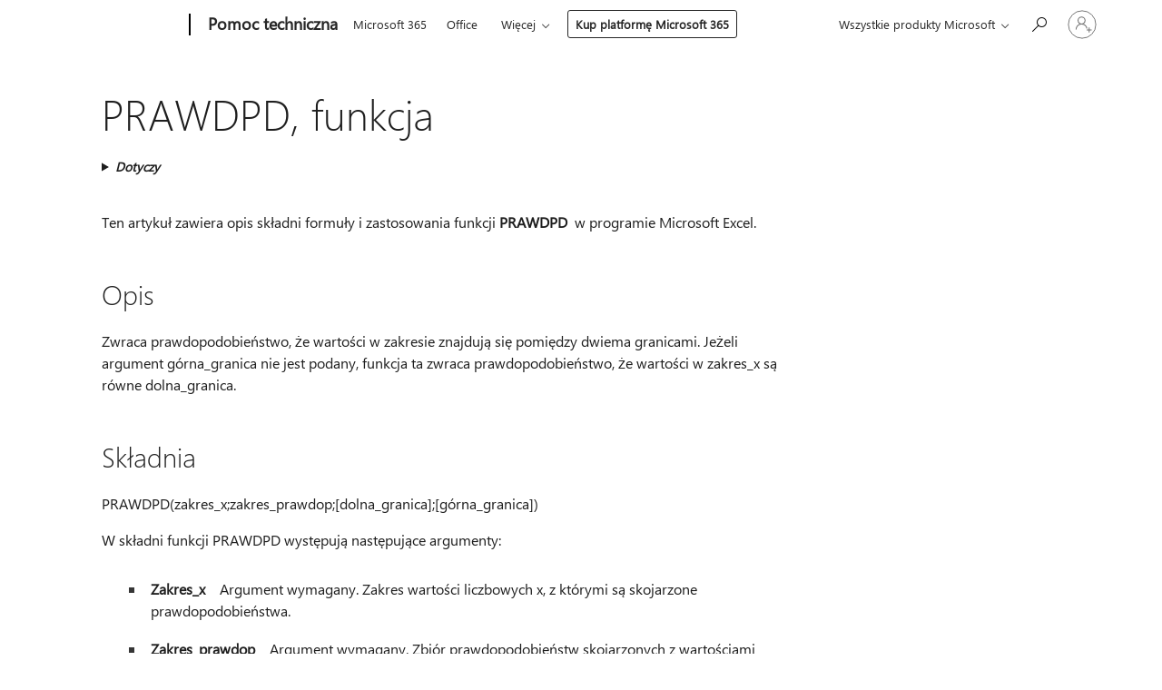

--- FILE ---
content_type: text/html; charset=utf-8
request_url: https://login.microsoftonline.com/common/oauth2/v2.0/authorize?client_id=ee272b19-4411-433f-8f28-5c13cb6fd407&redirect_uri=https%3A%2F%2Fsupport.microsoft.com%2Fsignin-oidc&response_type=code%20id_token&scope=openid%20profile%20offline_access&response_mode=form_post&nonce=639047914163044633.ODg4NDllYjAtMWE4OS00MjhlLTgyYmEtMzUxZDgzYjJkZTNiODRjM2JkNzUtYTAyMS00MDg1LWIxNDktZGVmMmQzOTNlNjNk&prompt=none&nopa=2&state=CfDJ8MF9taR5d3RHoynoKQkxN0CTvcg_Fb2VSg6f6rzmKP9RIA3iLWE2f5ldpRsHNx-mGB-8X8lBfhe8tbOVz-rzlpReTeADAm2f6jhzs5MK5LUFu2uU6IBf-89ZVf7A959qMv1l_hvyXQPHWnADxcGGDeelffoMgYQSn1eJ_TNjk9Ybuiprl7dSXHUcQMqXt-mcMNkr8cCpWzCarUQIcALSmUBjcU0XAMeQQtG_zeaAZmNL4DrWMkh_Wf5ggfULqXsN-KOiGYefhXH48SRu-Q0UMhU81Z9WlsnylTnRVSJPaJBIchD1PZcPY1bRIuL-MWZ342J8vH7IipUkiSbV4yaw2I5FDy_CSC3TV-U3Ras6qP_q&x-client-SKU=ID_NET8_0&x-client-ver=8.12.1.0&sso_reload=true
body_size: 9654
content:


<!-- Copyright (C) Microsoft Corporation. All rights reserved. -->
<!DOCTYPE html>
<html>
<head>
    <title>Redirecting</title>
    <meta http-equiv="Content-Type" content="text/html; charset=UTF-8">
    <meta http-equiv="X-UA-Compatible" content="IE=edge">
    <meta name="viewport" content="width=device-width, initial-scale=1.0, maximum-scale=2.0, user-scalable=yes">
    <meta http-equiv="Pragma" content="no-cache">
    <meta http-equiv="Expires" content="-1">
    <meta name="PageID" content="FetchSessions" />
    <meta name="SiteID" content="" />
    <meta name="ReqLC" content="1033" />
    <meta name="LocLC" content="en-US" />

    
<meta name="robots" content="none" />

<script type="text/javascript" nonce='D5ufwoNQK75n8tFaBN6pGQ'>//<![CDATA[
$Config={"urlGetCredentialType":"https://login.microsoftonline.com/common/GetCredentialType?mkt=en-US","urlGoToAADError":"https://login.live.com/oauth20_authorize.srf?client_id=ee272b19-4411-433f-8f28-5c13cb6fd407\u0026scope=openid+profile+offline_access\u0026redirect_uri=https%3a%2f%2fsupport.microsoft.com%2fsignin-oidc\u0026response_type=code+id_token\u0026state=[base64]\u0026response_mode=form_post\u0026nonce=639047914163044633.ODg4NDllYjAtMWE4OS00MjhlLTgyYmEtMzUxZDgzYjJkZTNiODRjM2JkNzUtYTAyMS00MDg1LWIxNDktZGVmMmQzOTNlNjNk\u0026prompt=none\u0026x-client-SKU=ID_NET8_0\u0026x-client-Ver=8.12.1.0\u0026uaid=b30edd0fa8bc47a28edd6701d43e436f\u0026msproxy=1\u0026issuer=mso\u0026tenant=common\u0026ui_locales=en-US\u0026epctrc=ERJ4B1rpbZjyeuuQfzmpESIjoMGsPS0DNw1CnBgrd7g%3d3%3a1%3aCANARY%3a9Y1Zgc8p16F1XVRSmNCRdbnsKfUcQa%2bK8ABqxt9qruA%3d\u0026epct=[base64]\u0026jshs=0\u0026nopa=2","urlAppError":"https://support.microsoft.com/signin-oidc","oAppRedirectErrorPostParams":{"error":"interaction_required","error_description":"Session information is not sufficient for single-sign-on.","state":"[base64]"},"iMaxStackForKnockoutAsyncComponents":10000,"fShowButtons":true,"urlCdn":"https://aadcdn.msauth.net/shared/1.0/","urlDefaultFavicon":"https://aadcdn.msauth.net/shared/1.0/content/images/favicon_a_eupayfgghqiai7k9sol6lg2.ico","urlPost":"/common/login","iPawnIcon":0,"sPOST_Username":"","fEnableNumberMatching":true,"sFT":"[base64]","sFTName":"flowToken","sCtx":"[base64]","fEnableOneDSClientTelemetry":true,"urlReportPageLoad":"https://login.microsoftonline.com/common/instrumentation/reportpageload?mkt=en-US","dynamicTenantBranding":null,"staticTenantBranding":null,"oAppCobranding":{},"iBackgroundImage":4,"arrSessions":[],"urlMsaStaticMeControl":"https://login.live.com/Me.htm?v=3","fApplicationInsightsEnabled":false,"iApplicationInsightsEnabledPercentage":0,"urlSetDebugMode":"https://login.microsoftonline.com/common/debugmode","fEnableCssAnimation":true,"fDisableAnimationIfAnimationEndUnsupported":true,"fSsoFeasible":true,"fAllowGrayOutLightBox":true,"fProvideV2SsoImprovements":true,"fUseMsaSessionState":true,"fIsRemoteNGCSupported":true,"urlLogin":"https://login.microsoftonline.com/common/reprocess?ctx=[base64]","urlDssoStatus":"https://login.microsoftonline.com/common/instrumentation/dssostatus","iSessionPullType":3,"fUseSameSite":true,"iAllowedIdentities":2,"isGlobalTenant":true,"uiflavor":1001,"fShouldPlatformKeyBeSuppressed":true,"fLoadStringCustomizationPromises":true,"fUseAlternateTextForSwitchToCredPickerLink":true,"fOfflineAccountVisible":false,"fEnableUserStateFix":true,"fShowAccessPassPeek":true,"fUpdateSessionPollingLogic":true,"fEnableShowPickerCredObservable":true,"fFetchSessionsSkipDsso":true,"fIsCiamUserFlowUxNewLogicEnabled":true,"fUseNonMicrosoftDefaultBrandingForCiam":true,"sCompanyDisplayName":"Microsoft Services","fRemoveCustomCss":true,"fFixUICrashForApiRequestHandler":true,"fShowUpdatedKoreanPrivacyFooter":true,"fUsePostCssHotfix":true,"fFixUserFlowBranding":true,"fEnablePasskeyNullFix":true,"fEnableRefreshCookiesFix":true,"fEnableWebNativeBridgeInterstitialUx":true,"fEnableWindowParentingFix":true,"fEnableNativeBridgeErrors":true,"urlAcmaServerPath":"https://login.microsoftonline.com","sTenantId":"common","sMkt":"en-US","fIsDesktop":true,"fUpdateConfigInit":true,"fLogDisallowedCssProperties":true,"fDisallowExternalFonts":true,"scid":1013,"hpgact":1800,"hpgid":7,"apiCanary":"[base64]","canary":"ERJ4B1rpbZjyeuuQfzmpESIjoMGsPS0DNw1CnBgrd7g=3:1:CANARY:9Y1Zgc8p16F1XVRSmNCRdbnsKfUcQa+K8ABqxt9qruA=","sCanaryTokenName":"canary","fSkipRenderingNewCanaryToken":false,"fEnableNewCsrfProtection":true,"correlationId":"b30edd0f-a8bc-47a2-8edd-6701d43e436f","sessionId":"1bfda364-aeca-43f6-8ffe-c80118690000","sRingId":"R4","locale":{"mkt":"en-US","lcid":1033},"slMaxRetry":2,"slReportFailure":true,"strings":{"desktopsso":{"authenticatingmessage":"Trying to sign you in"}},"enums":{"ClientMetricsModes":{"None":0,"SubmitOnPost":1,"SubmitOnRedirect":2,"InstrumentPlt":4}},"urls":{"instr":{"pageload":"https://login.microsoftonline.com/common/instrumentation/reportpageload","dssostatus":"https://login.microsoftonline.com/common/instrumentation/dssostatus"}},"browser":{"ltr":1,"Chrome":1,"_Mac":1,"_M131":1,"_D0":1,"Full":1,"RE_WebKit":1,"b":{"name":"Chrome","major":131,"minor":0},"os":{"name":"OSX","version":"10.15.7"},"V":"131.0"},"watson":{"url":"/common/handlers/watson","bundle":"https://aadcdn.msauth.net/ests/2.1/content/cdnbundles/watson.min_q5ptmu8aniymd4ftuqdkda2.js","sbundle":"https://aadcdn.msauth.net/ests/2.1/content/cdnbundles/watsonsupportwithjquery.3.5.min_dc940oomzau4rsu8qesnvg2.js","fbundle":"https://aadcdn.msauth.net/ests/2.1/content/cdnbundles/frameworksupport.min_oadrnc13magb009k4d20lg2.js","resetErrorPeriod":5,"maxCorsErrors":-1,"maxInjectErrors":5,"maxErrors":10,"maxTotalErrors":3,"expSrcs":["https://login.microsoftonline.com","https://aadcdn.msauth.net/","https://aadcdn.msftauth.net/",".login.microsoftonline.com"],"envErrorRedirect":true,"envErrorUrl":"/common/handlers/enverror"},"loader":{"cdnRoots":["https://aadcdn.msauth.net/","https://aadcdn.msftauth.net/"],"logByThrowing":true},"serverDetails":{"slc":"ProdSlices","dc":"NCUS","ri":"CH0XXXX","ver":{"v":[2,1,23228,8]},"rt":"2026-01-23T18:56:57","et":16},"clientEvents":{"enabled":true,"telemetryEnabled":true,"useOneDSEventApi":true,"flush":60000,"autoPost":true,"autoPostDelay":1000,"minEvents":1,"maxEvents":1,"pltDelay":500,"appInsightsConfig":{"instrumentationKey":"69adc3c768bd4dc08c19416121249fcc-66f1668a-797b-4249-95e3-6c6651768c28-7293","webAnalyticsConfiguration":{"autoCapture":{"jsError":true}}},"defaultEventName":"IDUX_ESTSClientTelemetryEvent_WebWatson","serviceID":3,"endpointUrl":""},"fApplyAsciiRegexOnInput":true,"country":"US","fBreakBrandingSigninString":true,"bsso":{"states":{"START":"start","INPROGRESS":"in-progress","END":"end","END_SSO":"end-sso","END_USERS":"end-users"},"nonce":"AwABEgEAAAADAOz_BQD0_9KIORmyN329pHJfaGAgVhh4i1_svO7li5rNfLIpmNVHghUm5ARDrtSBQre0ifz1PCMBshATv7hDZN4mEb0YoVIgAA","overallTimeoutMs":4000,"telemetry":{"type":"ChromeSsoTelemetry","nonce":"AwABDwEAAAADAOz_BQD0_9w599M4agBSH37PbpNxMPMQ6vBGOd7eqiJOZVSuqnAqIQFUrJoSShLqdoymGWy0FQz4UH-lwSb6Fo1TUUeNnXSBbKBIn_wfwECYDzWhgWGqIAA","reportStates":[]},"redirectEndStates":["end"],"cookieNames":{"aadSso":"AADSSO","winSso":"ESTSSSO","ssoTiles":"ESTSSSOTILES","ssoPulled":"SSOCOOKIEPULLED","userList":"ESTSUSERLIST"},"type":"chrome","reason":"Pull suppressed because it was already attempted and the current URL was reloaded."},"urlNoCookies":"https://login.microsoftonline.com/cookiesdisabled","fTrimChromeBssoUrl":true,"inlineMode":5,"fShowCopyDebugDetailsLink":true,"fTenantBrandingCdnAddEventHandlers":true,"fAddTryCatchForIFrameRedirects":true};
//]]></script> 
<script type="text/javascript" nonce='D5ufwoNQK75n8tFaBN6pGQ'>//<![CDATA[
!function(){var e=window,r=e.$Debug=e.$Debug||{},t=e.$Config||{};if(!r.appendLog){var n=[],o=0;r.appendLog=function(e){var r=t.maxDebugLog||25,i=(new Date).toUTCString()+":"+e;n.push(o+":"+i),n.length>r&&n.shift(),o++},r.getLogs=function(){return n}}}(),function(){function e(e,r){function t(i){var a=e[i];if(i<n-1){return void(o.r[a]?t(i+1):o.when(a,function(){t(i+1)}))}r(a)}var n=e.length;t(0)}function r(e,r,i){function a(){var e=!!s.method,o=e?s.method:i[0],a=s.extraArgs||[],u=n.$WebWatson;try{
var c=t(i,!e);if(a&&a.length>0){for(var d=a.length,l=0;l<d;l++){c.push(a[l])}}o.apply(r,c)}catch(e){return void(u&&u.submitFromException&&u.submitFromException(e))}}var s=o.r&&o.r[e];return r=r||this,s&&(s.skipTimeout?a():n.setTimeout(a,0)),s}function t(e,r){return Array.prototype.slice.call(e,r?1:0)}var n=window;n.$Do||(n.$Do={"q":[],"r":[],"removeItems":[],"lock":0,"o":[]});var o=n.$Do;o.when=function(t,n){function i(e){r(e,a,s)||o.q.push({"id":e,"c":a,"a":s})}var a=0,s=[],u=1;"function"==typeof n||(a=n,
u=2);for(var c=u;c<arguments.length;c++){s.push(arguments[c])}t instanceof Array?e(t,i):i(t)},o.register=function(e,t,n){if(!o.r[e]){o.o.push(e);var i={};if(t&&(i.method=t),n&&(i.skipTimeout=n),arguments&&arguments.length>3){i.extraArgs=[];for(var a=3;a<arguments.length;a++){i.extraArgs.push(arguments[a])}}o.r[e]=i,o.lock++;try{for(var s=0;s<o.q.length;s++){var u=o.q[s];u.id==e&&r(e,u.c,u.a)&&o.removeItems.push(u)}}catch(e){throw e}finally{if(0===--o.lock){for(var c=0;c<o.removeItems.length;c++){
for(var d=o.removeItems[c],l=0;l<o.q.length;l++){if(o.q[l]===d){o.q.splice(l,1);break}}}o.removeItems=[]}}}},o.unregister=function(e){o.r[e]&&delete o.r[e]}}(),function(e,r){function t(){if(!a){if(!r.body){return void setTimeout(t)}a=!0,e.$Do.register("doc.ready",0,!0)}}function n(){if(!s){if(!r.body){return void setTimeout(n)}t(),s=!0,e.$Do.register("doc.load",0,!0),i()}}function o(e){(r.addEventListener||"load"===e.type||"complete"===r.readyState)&&t()}function i(){
r.addEventListener?(r.removeEventListener("DOMContentLoaded",o,!1),e.removeEventListener("load",n,!1)):r.attachEvent&&(r.detachEvent("onreadystatechange",o),e.detachEvent("onload",n))}var a=!1,s=!1;if("complete"===r.readyState){return void setTimeout(n)}!function(){r.addEventListener?(r.addEventListener("DOMContentLoaded",o,!1),e.addEventListener("load",n,!1)):r.attachEvent&&(r.attachEvent("onreadystatechange",o),e.attachEvent("onload",n))}()}(window,document),function(){function e(){
return f.$Config||f.ServerData||{}}function r(e,r){var t=f.$Debug;t&&t.appendLog&&(r&&(e+=" '"+(r.src||r.href||"")+"'",e+=", id:"+(r.id||""),e+=", async:"+(r.async||""),e+=", defer:"+(r.defer||"")),t.appendLog(e))}function t(){var e=f.$B;if(void 0===d){if(e){d=e.IE}else{var r=f.navigator.userAgent;d=-1!==r.indexOf("MSIE ")||-1!==r.indexOf("Trident/")}}return d}function n(){var e=f.$B;if(void 0===l){if(e){l=e.RE_Edge}else{var r=f.navigator.userAgent;l=-1!==r.indexOf("Edge")}}return l}function o(e){
var r=e.indexOf("?"),t=r>-1?r:e.length,n=e.lastIndexOf(".",t);return e.substring(n,n+v.length).toLowerCase()===v}function i(){var r=e();return(r.loader||{}).slReportFailure||r.slReportFailure||!1}function a(){return(e().loader||{}).redirectToErrorPageOnLoadFailure||!1}function s(){return(e().loader||{}).logByThrowing||!1}function u(e){if(!t()&&!n()){return!1}var r=e.src||e.href||"";if(!r){return!0}if(o(r)){var i,a,s;try{i=e.sheet,a=i&&i.cssRules,s=!1}catch(e){s=!0}if(i&&!a&&s){return!0}
if(i&&a&&0===a.length){return!0}}return!1}function c(){function t(e){g.getElementsByTagName("head")[0].appendChild(e)}function n(e,r,t,n){var u=null;return u=o(e)?i(e):"script"===n.toLowerCase()?a(e):s(e,n),r&&(u.id=r),"function"==typeof u.setAttribute&&(u.setAttribute("crossorigin","anonymous"),t&&"string"==typeof t&&u.setAttribute("integrity",t)),u}function i(e){var r=g.createElement("link");return r.rel="stylesheet",r.type="text/css",r.href=e,r}function a(e){
var r=g.createElement("script"),t=g.querySelector("script[nonce]");if(r.type="text/javascript",r.src=e,r.defer=!1,r.async=!1,t){var n=t.nonce||t.getAttribute("nonce");r.setAttribute("nonce",n)}return r}function s(e,r){var t=g.createElement(r);return t.src=e,t}function d(e,r){if(e&&e.length>0&&r){for(var t=0;t<e.length;t++){if(-1!==r.indexOf(e[t])){return!0}}}return!1}function l(r){if(e().fTenantBrandingCdnAddEventHandlers){var t=d(E,r)?E:b;if(!(t&&t.length>1)){return r}for(var n=0;n<t.length;n++){
if(-1!==r.indexOf(t[n])){var o=t[n+1<t.length?n+1:0],i=r.substring(t[n].length);return"https://"!==t[n].substring(0,"https://".length)&&(o="https://"+o,i=i.substring("https://".length)),o+i}}return r}if(!(b&&b.length>1)){return r}for(var a=0;a<b.length;a++){if(0===r.indexOf(b[a])){return b[a+1<b.length?a+1:0]+r.substring(b[a].length)}}return r}function f(e,t,n,o){if(r("[$Loader]: "+(L.failMessage||"Failed"),o),w[e].retry<y){return w[e].retry++,h(e,t,n),void c._ReportFailure(w[e].retry,w[e].srcPath)}n&&n()}
function v(e,t,n,o){if(u(o)){return f(e,t,n,o)}r("[$Loader]: "+(L.successMessage||"Loaded"),o),h(e+1,t,n);var i=w[e].onSuccess;"function"==typeof i&&i(w[e].srcPath)}function h(e,o,i){if(e<w.length){var a=w[e];if(!a||!a.srcPath){return void h(e+1,o,i)}a.retry>0&&(a.srcPath=l(a.srcPath),a.origId||(a.origId=a.id),a.id=a.origId+"_Retry_"+a.retry);var s=n(a.srcPath,a.id,a.integrity,a.tagName);s.onload=function(){v(e,o,i,s)},s.onerror=function(){f(e,o,i,s)},s.onreadystatechange=function(){
"loaded"===s.readyState?setTimeout(function(){v(e,o,i,s)},500):"complete"===s.readyState&&v(e,o,i,s)},t(s),r("[$Loader]: Loading '"+(a.srcPath||"")+"', id:"+(a.id||""))}else{o&&o()}}var p=e(),y=p.slMaxRetry||2,m=p.loader||{},b=m.cdnRoots||[],E=m.tenantBrandingCdnRoots||[],L=this,w=[];L.retryOnError=!0,L.successMessage="Loaded",L.failMessage="Error",L.Add=function(e,r,t,n,o,i){e&&w.push({"srcPath":e,"id":r,"retry":n||0,"integrity":t,"tagName":o||"script","onSuccess":i})},L.AddForReload=function(e,r){
var t=e.src||e.href||"";L.Add(t,"AddForReload",e.integrity,1,e.tagName,r)},L.AddIf=function(e,r,t){e&&L.Add(r,t)},L.Load=function(e,r){h(0,e,r)}}var d,l,f=window,g=f.document,v=".css";c.On=function(e,r,t){if(!e){throw"The target element must be provided and cannot be null."}r?c.OnError(e,t):c.OnSuccess(e,t)},c.OnSuccess=function(e,t){if(!e){throw"The target element must be provided and cannot be null."}if(u(e)){return c.OnError(e,t)}var n=e.src||e.href||"",o=i(),s=a();r("[$Loader]: Loaded",e);var d=new c
;d.failMessage="Reload Failed",d.successMessage="Reload Success",d.Load(null,function(){if(o){throw"Unexpected state. ResourceLoader.Load() failed despite initial load success. ['"+n+"']"}s&&(document.location.href="/error.aspx?err=504")})},c.OnError=function(e,t){var n=e.src||e.href||"",o=i(),s=a();if(!e){throw"The target element must be provided and cannot be null."}r("[$Loader]: Failed",e);var u=new c;u.failMessage="Reload Failed",u.successMessage="Reload Success",u.AddForReload(e,t),
u.Load(null,function(){if(o){throw"Failed to load external resource ['"+n+"']"}s&&(document.location.href="/error.aspx?err=504")}),c._ReportFailure(0,n)},c._ReportFailure=function(e,r){if(s()&&!t()){throw"[Retry "+e+"] Failed to load external resource ['"+r+"'], reloading from fallback CDN endpoint"}},f.$Loader=c}(),function(){function e(){if(!E){var e=new h.$Loader;e.AddIf(!h.jQuery,y.sbundle,"WebWatson_DemandSupport"),y.sbundle=null,delete y.sbundle,e.AddIf(!h.$Api,y.fbundle,"WebWatson_DemandFramework"),
y.fbundle=null,delete y.fbundle,e.Add(y.bundle,"WebWatson_DemandLoaded"),e.Load(r,t),E=!0}}function r(){if(h.$WebWatson){if(h.$WebWatson.isProxy){return void t()}m.when("$WebWatson.full",function(){for(;b.length>0;){var e=b.shift();e&&h.$WebWatson[e.cmdName].apply(h.$WebWatson,e.args)}})}}function t(){if(!h.$WebWatson||h.$WebWatson.isProxy){if(!L&&JSON){try{var e=new XMLHttpRequest;e.open("POST",y.url),e.setRequestHeader("Accept","application/json"),
e.setRequestHeader("Content-Type","application/json; charset=UTF-8"),e.setRequestHeader("canary",p.apiCanary),e.setRequestHeader("client-request-id",p.correlationId),e.setRequestHeader("hpgid",p.hpgid||0),e.setRequestHeader("hpgact",p.hpgact||0);for(var r=-1,t=0;t<b.length;t++){if("submit"===b[t].cmdName){r=t;break}}var o=b[r]?b[r].args||[]:[],i={"sr":y.sr,"ec":"Failed to load external resource [Core Watson files]","wec":55,"idx":1,"pn":p.pgid||"","sc":p.scid||0,"hpg":p.hpgid||0,
"msg":"Failed to load external resource [Core Watson files]","url":o[1]||"","ln":0,"ad":0,"an":!1,"cs":"","sd":p.serverDetails,"ls":null,"diag":v(y)};e.send(JSON.stringify(i))}catch(e){}L=!0}y.loadErrorUrl&&window.location.assign(y.loadErrorUrl)}n()}function n(){b=[],h.$WebWatson=null}function o(r){return function(){var t=arguments;b.push({"cmdName":r,"args":t}),e()}}function i(){var e=["foundException","resetException","submit"],r=this;r.isProxy=!0;for(var t=e.length,n=0;n<t;n++){var i=e[n];i&&(r[i]=o(i))}
}function a(e,r,t,n,o,i,a){var s=h.event;return i||(i=l(o||s,a?a+2:2)),h.$Debug&&h.$Debug.appendLog&&h.$Debug.appendLog("[WebWatson]:"+(e||"")+" in "+(r||"")+" @ "+(t||"??")),$.submit(e,r,t,n,o||s,i,a)}function s(e,r){return{"signature":e,"args":r,"toString":function(){return this.signature}}}function u(e){for(var r=[],t=e.split("\n"),n=0;n<t.length;n++){r.push(s(t[n],[]))}return r}function c(e){for(var r=[],t=e.split("\n"),n=0;n<t.length;n++){var o=s(t[n],[]);t[n+1]&&(o.signature+="@"+t[n+1],n++),r.push(o)
}return r}function d(e){if(!e){return null}try{if(e.stack){return u(e.stack)}if(e.error){if(e.error.stack){return u(e.error.stack)}}else if(window.opera&&e.message){return c(e.message)}}catch(e){}return null}function l(e,r){var t=[];try{for(var n=arguments.callee;r>0;){n=n?n.caller:n,r--}for(var o=0;n&&o<w;){var i="InvalidMethod()";try{i=n.toString()}catch(e){}var a=[],u=n.args||n.arguments;if(u){for(var c=0;c<u.length;c++){a[c]=u[c]}}t.push(s(i,a)),n=n.caller,o++}}catch(e){t.push(s(e.toString(),[]))}
var l=d(e);return l&&(t.push(s("--- Error Event Stack -----------------",[])),t=t.concat(l)),t}function f(e){if(e){try{var r=/function (.{1,})\(/,t=r.exec(e.constructor.toString());return t&&t.length>1?t[1]:""}catch(e){}}return""}function g(e){if(e){try{if("string"!=typeof e&&JSON&&JSON.stringify){var r=f(e),t=JSON.stringify(e);return t&&"{}"!==t||(e.error&&(e=e.error,r=f(e)),(t=JSON.stringify(e))&&"{}"!==t||(t=e.toString())),r+":"+t}}catch(e){}}return""+(e||"")}function v(e){var r=[];try{
if(jQuery?(r.push("jQuery v:"+jQuery().jquery),jQuery.easing?r.push("jQuery.easing:"+JSON.stringify(jQuery.easing)):r.push("jQuery.easing is not defined")):r.push("jQuery is not defined"),e&&e.expectedVersion&&r.push("Expected jQuery v:"+e.expectedVersion),m){var t,n="";for(t=0;t<m.o.length;t++){n+=m.o[t]+";"}for(r.push("$Do.o["+n+"]"),n="",t=0;t<m.q.length;t++){n+=m.q[t].id+";"}r.push("$Do.q["+n+"]")}if(h.$Debug&&h.$Debug.getLogs){var o=h.$Debug.getLogs();o&&o.length>0&&(r=r.concat(o))}if(b){
for(var i=0;i<b.length;i++){var a=b[i];if(a&&"submit"===a.cmdName){try{if(JSON&&JSON.stringify){var s=JSON.stringify(a);s&&r.push(s)}}catch(e){r.push(g(e))}}}}}catch(e){r.push(g(e))}return r}var h=window,p=h.$Config||{},y=p.watson,m=h.$Do;if(!h.$WebWatson&&y){var b=[],E=!1,L=!1,w=10,$=h.$WebWatson=new i;$.CB={},$._orgErrorHandler=h.onerror,h.onerror=a,$.errorHooked=!0,m.when("jQuery.version",function(e){y.expectedVersion=e}),m.register("$WebWatson")}}(),function(){function e(e,r){
for(var t=r.split("."),n=t.length,o=0;o<n&&null!==e&&void 0!==e;){e=e[t[o++]]}return e}function r(r){var t=null;return null===u&&(u=e(i,"Constants")),null!==u&&r&&(t=e(u,r)),null===t||void 0===t?"":t.toString()}function t(t){var n=null;return null===a&&(a=e(i,"$Config.strings")),null!==a&&t&&(n=e(a,t.toLowerCase())),null!==n&&void 0!==n||(n=r(t)),null===n||void 0===n?"":n.toString()}function n(e,r){var n=null;return e&&r&&r[e]&&(n=t("errors."+r[e])),n||(n=t("errors."+e)),n||(n=t("errors."+c)),n||(n=t(c)),n}
function o(t){var n=null;return null===s&&(s=e(i,"$Config.urls")),null!==s&&t&&(n=e(s,t.toLowerCase())),null!==n&&void 0!==n||(n=r(t)),null===n||void 0===n?"":n.toString()}var i=window,a=null,s=null,u=null,c="GENERIC_ERROR";i.GetString=t,i.GetErrorString=n,i.GetUrl=o}(),function(){var e=window,r=e.$Config||{};e.$B=r.browser||{}}(),function(){function e(e,r,t){e&&e.addEventListener?e.addEventListener(r,t):e&&e.attachEvent&&e.attachEvent("on"+r,t)}function r(r,t){e(document.getElementById(r),"click",t)}
function t(r,t){var n=document.getElementsByName(r);n&&n.length>0&&e(n[0],"click",t)}var n=window;n.AddListener=e,n.ClickEventListenerById=r,n.ClickEventListenerByName=t}();
//]]></script> 
<script type="text/javascript" nonce='D5ufwoNQK75n8tFaBN6pGQ'>//<![CDATA[
!function(t,e){!function(){var n=e.getElementsByTagName("head")[0];n&&n.addEventListener&&(n.addEventListener("error",function(e){null!==e.target&&"cdn"===e.target.getAttribute("data-loader")&&t.$Loader.OnError(e.target)},!0),n.addEventListener("load",function(e){null!==e.target&&"cdn"===e.target.getAttribute("data-loader")&&t.$Loader.OnSuccess(e.target)},!0))}()}(window,document);
//]]></script>
    <script type="text/javascript" nonce='D5ufwoNQK75n8tFaBN6pGQ'>
        ServerData = $Config;
    </script>

    <script data-loader="cdn" crossorigin="anonymous" src="https://aadcdn.msauth.net/shared/1.0/content/js/FetchSessions_Core_Zrgqf3NDZY6QoRSGjvZAAQ2.js" integrity='sha384-ZiCm7FNkvHCzGABuQsNqI+NbQpuukT8O8DH+5NRo+GBSrdhUPzoMJLcFvVj8ky+R' nonce='D5ufwoNQK75n8tFaBN6pGQ'></script>

</head>
<body data-bind="defineGlobals: ServerData" style="display: none">
</body>
</html>